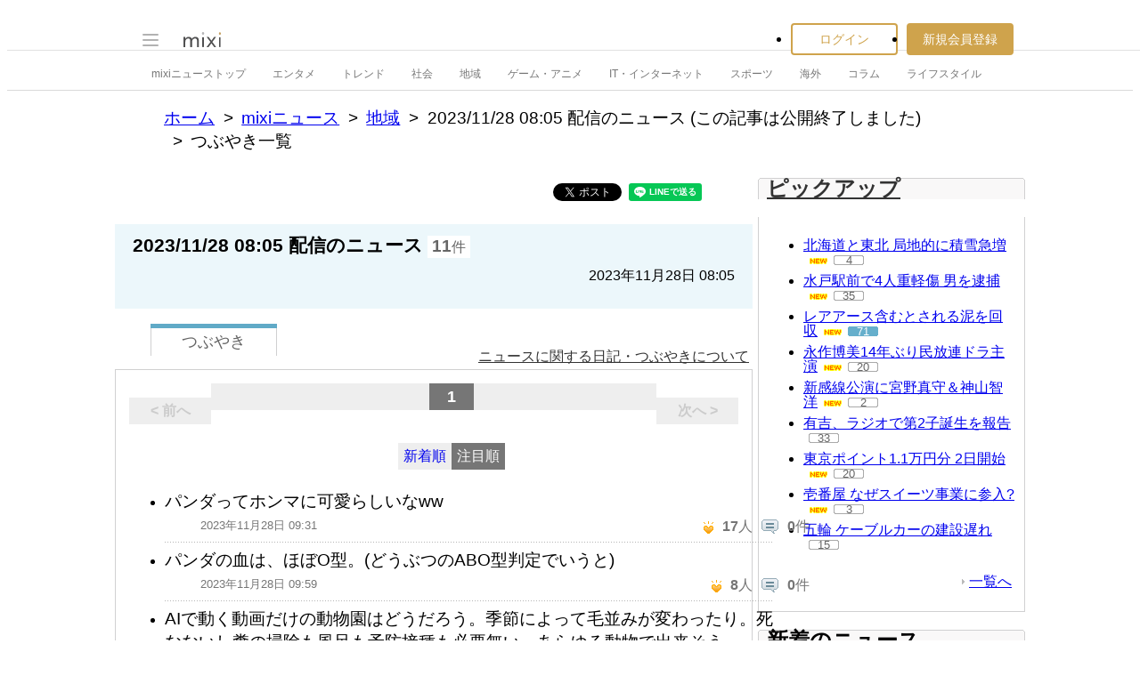

--- FILE ---
content_type: text/html; charset=utf-8
request_url: https://www.google.com/recaptcha/api2/aframe
body_size: 267
content:
<!DOCTYPE HTML><html><head><meta http-equiv="content-type" content="text/html; charset=UTF-8"></head><body><script nonce="XU9-OxGdujsj4jgL73oEgA">/** Anti-fraud and anti-abuse applications only. See google.com/recaptcha */ try{var clients={'sodar':'https://pagead2.googlesyndication.com/pagead/sodar?'};window.addEventListener("message",function(a){try{if(a.source===window.parent){var b=JSON.parse(a.data);var c=clients[b['id']];if(c){var d=document.createElement('img');d.src=c+b['params']+'&rc='+(localStorage.getItem("rc::a")?sessionStorage.getItem("rc::b"):"");window.document.body.appendChild(d);sessionStorage.setItem("rc::e",parseInt(sessionStorage.getItem("rc::e")||0)+1);localStorage.setItem("rc::h",'1769990281421');}}}catch(b){}});window.parent.postMessage("_grecaptcha_ready", "*");}catch(b){}</script></body></html>

--- FILE ---
content_type: application/javascript; charset=utf-8
request_url: https://fundingchoicesmessages.google.com/f/AGSKWxW_I3fY1fRIU2qAhUz1exS-dDZYv-oeNQlA8MW6VR7kou6q_jpbzBH5pz1ucfu6ihWXwwqXvX1mGBCc8Iw0TYUl1Z2XF8akc31CdefYiRsEKAWbMzczyY2pIpz0K6g1NJ_2YhYQawtQJ9cLGBDbkbqxiAqPZhPHAY6uXC7lZcwBHaW2OOj6OFkFZwB5/_/ad_250x250_/adnet2./ads_google./peelad./ads_ad_
body_size: -1284
content:
window['6c67ae53-e3f8-47e9-8314-8774dcf094d7'] = true;